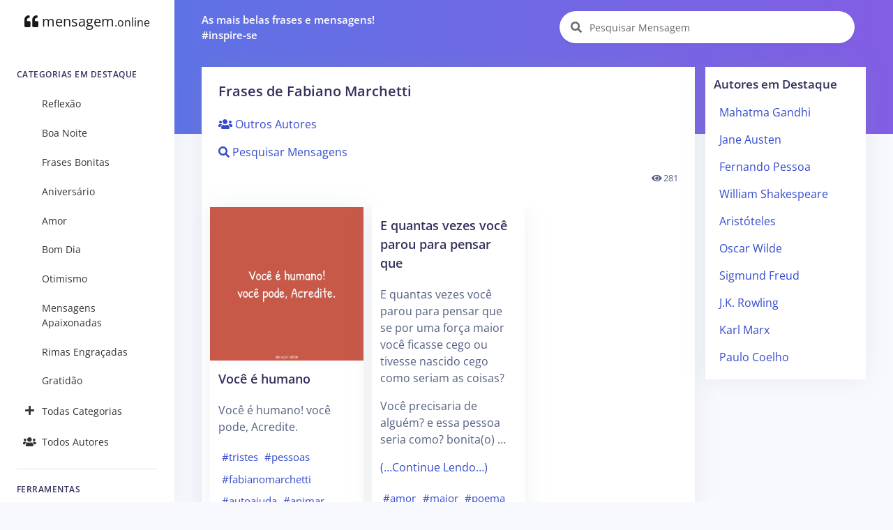

--- FILE ---
content_type: text/html; charset=UTF-8
request_url: https://mensagem.online/autor/fabiano-marchetti
body_size: 5258
content:
<!DOCTYPE html>
<html lang="pt-br">

<head>
  <meta charset="ISO-8859-1">
  <meta name="viewport" content="width=device-width, initial-scale=1.0">
  <meta http-equiv="X-UA-Compatible" content="ie=edge">
  <meta name="description" content="Frases de FABIANO MARCHETTI. As melhores mensagens e frases em um único lugar!">
  <meta name="keywords" content="Mensagem, Mensagens, Frase, Frases, Pensamentos, Citações, Poemas, Autores, Pensadores, Famosos, Fabiano Marchetti">
  <meta name="csrf-token" content="qdY1QyFUH1ECRdkRZohjrORQYdRzAFYWo7LiaLR7">
  <meta name="theme-color" content="#5E72E4" />
    <title>FABIANO MARCHETTI - Mensagem Online</title>
  <link rel="canonical" href="https://mensagem.online/autor/fabiano-marchetti">
  <link rel="icon" href="https://mensagem.online/favicon.ico">
  <link rel="apple-touch-icon" sizes="32x32" href="https://mensagem.online/favicon.ico">
  <link rel="preconnect" href="https://pagead2.googlesyndication.com">
  <link rel="preconnect" href="https://googleads.g.doubleclick.net">
  <link rel="preconnect" href="https://scripts.cleverwebserver.com">
  <link rel="preconnect" href="https://ui.cleverwebserver.com">
  <link rel="preconnect" href="https://lp.cleverwebserver.com">
  <link rel="preconnect" href="https://sender.clevernt.com">
  <link rel="preconnect" href="https://call.cleverwebserver.com">
  <link rel="preconnect" href="https://tpc.googlesyndication.com">
  <link rel="preconnect" href="https://www.google.com">
  <link rel="preconnect" href="https://www.google-analytics.com">
  <link rel="stylesheet" type="text/css" href="https://mensagem.online/css/argon.purify.css" media="all">
<link rel="stylesheet" type="text/css" href="https://mensagem.online/css/font.min.css" media="all">
<style>
    .tags{text-transform:lowercase;font-size:.95rem;padding:.3rem;white-space:nowrap;display:inline-block}a{color:#344bcd}br{line-height:2.5rem}h1.card-title{font-size:1.25rem!important}h2.card-title{font-size:1.15rem!important}.card{border:0!important;box-shadow:0 0 2rem 0 rgba(136,152,170,.15)}.card-body{padding:0.75rem!important}.card-footer{padding:.5rem}.navbar-search .form-control{width:380px}.input-group-alternative{border:0!important;background-color:white!important}.card-title a{color:#32325d!important}.card-columns>.card{position:inherit}.card-columns{column-gap:.75rem}.source{display:block;margin-top:1rem;font-size:1rem}.rgba-black-light{background-color:rgba(0,0,0,.6)!important}.carousel-caption h3{color:#fff!important}.bt-x-twitter,.bt-x-twitter:hover{background-color:#fff;color:#000;border:1px solid #000}.bt-facebook,.bt-facebook:hover{background-color:#fff;color:#3b5998;border:1px solid #3b5998}.bt-download,.bt-download:hover{background-color:#fff;color:#666;border:1px solid #666}.bt-whatsapp,.bt-whatsapp:hover{background-color:#fff;color:#4dc247;border:1px solid #4dc247}.bt-pinterest,.bt-pinterest:hover{background-color:#fff;color:#cb2027;border:1px solid #cb2027}.bt-copy,.bt-copy:hover{background-color:#fff;color:#fb6340;border:1px solid #fb6340}.btn-icon-only{margin:0.25rem!important}.list-group-item{border:none}.nav-link{color:rgba(0,0,0,.8)!important}#alphabet a{font-size:.85rem;margin:0;padding:5px;min-width:35px}.card{border-radius:0}.card-deck{display:grid;grid-template-columns:repeat(auto-fit,minmax(250px,1fr));grid-gap:.5rem}.card-img-overlay{padding-left:.35rem}@media only screen and (max-width:1200px){.card-columns{column-count:2!important}}@media only screen and (max-width:992px){.card-columns{column-count:2!important;column-gap:.5rem}.col{padding-left:5px!important;padding-right:5px!important}.card-body{padding:0.5rem!important}}@media only screen and (max-width:768px){.card-columns{column-count:2!important}.list-group-item{width:100%!important}}@media only screen and (max-width:576px){.card-columns{column-count:1!important}}
</style>    <script async src="https://pagead2.googlesyndication.com/pagead/js/adsbygoogle.js?client=ca-pub-7552625497055130" crossorigin="anonymous" type="6fea89b1c5f1d51da581b75c-text/javascript"></script>
  </head>

<body>
  <nav class="navbar navbar-vertical fixed-left navbar-expand-md navbar-light bg-white" id="sidenav-main">
    <div class="container-fluid">
        <!-- Toggler -->
        <button class="navbar-toggler" type="button" data-toggle="collapse" data-target="#sidenav-collapse-main" aria-controls="sidenav-main" aria-expanded="false" aria-label="Toggle navigation" onclick="if (!window.__cfRLUnblockHandlers) return false; displayMenu(event)" data-cf-modified-6fea89b1c5f1d51da581b75c-="">
            <span class="navbar-toggler-icon"></span>
        </button>
        <!-- Brand -->
        <a class="navbar-brand pt-0" href="https://mensagem.online">
            <i class="fa fa-quote-left"></i>
            mensagem<small>.online</small>
        </a>
        <!-- Collapse -->
        <div class="collapse navbar-collapse" id="sidenav-collapse-main">
            <!-- Form -->
            <form class="mt-4 mb-3 d-md-none" action="https://mensagem.online/busca/mensagem" method="get" role="search">
                <div class="input-group input-group-rounded input-group-merge">
                    <input type="search" id="text-min" name="text" value="" class="form-control form-control-rounded form-control-prepended" placeholder="Pesquisar Mensagem" aria-label="Pesquisar Mensagem">
                    <div class="input-group-prepend">
                        <div class="input-group-text">
                            <span class="fa fa-search"></span>
                        </div>
                    </div>
                </div>
            </form>
            <!-- Navigation -->
            <h6 class="navbar-heading">Categorias em Destaque</h6>
            <ul class="navbar-nav">
                                                <li class="nav-item">
                    <a class="nav-link" href="https://mensagem.online/categoria/reflexao"><i class="text-center 2025-02-26 10:10:10"></i>Reflexão</a>
                </li>
                                <li class="nav-item">
                    <a class="nav-link" href="https://mensagem.online/categoria/boa-noite"><i class="text-center 2025-02-26 11:47:25"></i>Boa Noite</a>
                </li>
                                <li class="nav-item">
                    <a class="nav-link" href="https://mensagem.online/categoria/frases-bonitas"><i class="text-center 2025-02-26 11:42:33"></i>Frases Bonitas</a>
                </li>
                                <li class="nav-item">
                    <a class="nav-link" href="https://mensagem.online/categoria/aniversario"><i class="text-center 2025-02-26 07:48:54"></i>Aniversário</a>
                </li>
                                <li class="nav-item">
                    <a class="nav-link" href="https://mensagem.online/categoria/amor"><i class="text-center 2025-02-26 11:41:20"></i>Amor</a>
                </li>
                                <li class="nav-item">
                    <a class="nav-link" href="https://mensagem.online/categoria/bom-dia"><i class="text-center 2025-02-26 09:12:26"></i>Bom Dia</a>
                </li>
                                <li class="nav-item">
                    <a class="nav-link" href="https://mensagem.online/categoria/otimismo"><i class="text-center 2025-02-26 09:26:43"></i>Otimismo</a>
                </li>
                                <li class="nav-item">
                    <a class="nav-link" href="https://mensagem.online/categoria/mensagens-apaixonadas"><i class="text-center 2025-02-26 11:32:13"></i>Mensagens Apaixonadas</a>
                </li>
                                <li class="nav-item">
                    <a class="nav-link" href="https://mensagem.online/categoria/rimas-engracadas"><i class="text-center 2025-02-26 10:29:04"></i>Rimas Engraçadas</a>
                </li>
                                <li class="nav-item">
                    <a class="nav-link" href="https://mensagem.online/categoria/gratidao"><i class="text-center 2025-02-26 10:04:04"></i>Gratidão</a>
                </li>
                                                <li class="nav-item">
                    <a class="nav-link" href="https://mensagem.online/categorias/todas"><i class="text-center fa fa-plus"></i>Todas Categorias</a>
                </li>
                <li class="nav-item">
                    <a class="nav-link" href="https://mensagem.online/autores/todos"><i class="text-center fa fa-users"></i>Todos Autores</a>
                </li>
            </ul>
            <!-- Divider -->
            <hr class="my-3">
            <!-- Heading -->
            <h6 class="navbar-heading">Ferramentas</h6>
            <!-- Navigation -->
            <ul class="navbar-nav mb-md-3">
                <li class="nav-item">
                    <a class="nav-link" href="https://mensagem.online/busca/mensagem"><i class="text-center fa fa-search"></i>Pesquisar Mensagens</a>
                </li>
            </ul>
        </div>
    </div>
</nav>  <div class="main-content">
    <nav class="navbar navbar-top navbar-expand-md navbar-dark" id="navbar-main">
  <div class="container-fluid">
    <!-- Brand -->
    <a class="h4 mb-0 text-white d-none d-lg-inline-block" href="#">As mais belas frases e mensagens!</br>#inspire-se</a>
    <!-- Form -->
    <form class="navbar-search navbar-search-light form-inline mr-3 d-none d-md-flex ml-lg-auto" action="https://mensagem.online/busca/mensagem" method="get" role="search">
      <div class="form-group mb-0">
        <div class="input-group input-group-alternative">
          <div class="input-group-prepend">
            <span class="input-group-text"><i class="fa fa-search"></i></span>
          </div>
          <label for="search"></label>
          <input type="search" class="form-control" id="search-top" name="text" value="" placeholder="Pesquisar Mensagem" aria-label="Pesquisar Mensagem">
        </div>
      </div>
    </form>
  </div>
</nav>    <div class="header bg-gradient-primary pb-7 pt-4 pt-md-7">
          </div>
    <div class="container-fluid mt--7">
      <div class="row">
  <div class="col-xl-9 col-lg-12">
    <div class="card shadow">
      <div class="card-header border-0">
        <h1 class="card-title">Frases de Fabiano Marchetti</h1>
        <p class="font-weight-normal">
          <a href="https://mensagem.online/autores/todos"><i class="fa fa-users"></i> Outros Autores</a>
        </p>
        <p class="font-weight-normal">
          <a href="https://mensagem.online/busca/mensagem?author=Fabiano Marchetti"><i class="fa fa-search"></i> Pesquisar Mensagens</a>
        </p>
                <small class="float-right"><i class="fa fa-eye"></i> 281</small>
      </div>
      <div class="card-body">
        <div class="row">
          <div class="col">
            <div class="card-columns">
                            <div class="card" id="card-219768" data-url="https://mensagem.online/219768-voce-e-humano">
    <a href="https://mensagem.online/219768-voce-e-humano" rel="noopener" id="img-219768" aria-label="Você é humano">
    <picture>
            <source srcset="https://mensagem.online/img/219768-800x800-36-1935.webp 1x" type="image/webp">
            <source srcset="https://mensagem.online/img/219768-800x800-36-1935.jpg 1x" type="image/jpeg">
      <img src="https://mensagem.online/img/219768-800x800-36-1935.jpg" loading="eager" alt="Você é humano" class="img-fluid" width="800" height="800">
    </picture>
  </a>
    <div class="card-body">
        <h2 class="card-title">
      <a aria-label="Você é humano" href="https://mensagem.online/219768-voce-e-humano" rel="noopener" id="title-219768">Você é humano</a>
    </h2>
        <p class="card-text" id="text-219768">
      Você é humano! você pode, Acredite.
          </p>
        <a class="tags" href="https://mensagem.online/tag/tristes">#tristes</a><a class="tags" href="https://mensagem.online/tag/pessoas">#pessoas</a><a class="tags" href="https://mensagem.online/tag/fabianomarchetti">#fabianomarchetti</a><a class="tags" href="https://mensagem.online/tag/autoajuda">#autoajuda</a><a class="tags" href="https://mensagem.online/tag/animar">#animar</a><a class="tags" href="https://mensagem.online/tag/acredite">#acredite</a>      </div>
  <div class="card-footer text-center">
    <a target="_blank" rel="noreferrer noopener" title="Compartilhar no X (ex-Twitter)" aria-label="Compartilhar no X (ex-Twitter)" href="https://twitter.com/intent/tweet?text=Você é humano! você pode, Acredite.&amp;url=https://mensagem.online/219768" class="btn btn-icon-only rounded-circle bt-x-twitter twitter-share-button">
  <i class="fab"><svg xmlns="http://www.w3.org/2000/svg" height="14" width="14" viewBox="0 -64 512 512"><path opacity="1" fill="#1E3050" d="M389.2 48h70.6L305.6 224.2 487 464H345L233.7 318.6 106.5 464H35.8L200.7 275.5 26.8 48H172.4L272.9 180.9 389.2 48zM364.4 421.8h39.1L151.1 88h-42L364.4 421.8z"/></svg></i>
</a>
<a target="_blank" rel="noreferrer noopener" title="Compartilhar no Facebook" aria-label="Compartilhar no Facebook" href="https://www.facebook.com/sharer/sharer.php?u=https://mensagem.online/219768-voce-e-humano&amp;display=popup" class="btn btn-icon-only rounded-circle bt-facebook">
  <i class="fab fa-facebook-f"></i>
</a>
<a rel="noreferrer noopener" title="Compartilhar no Whatsapp" aria-label="Compartilhar no Whatsapp" target="_blank" href="https://api.whatsapp.com/send?text=Você é humano! você pode, Acredite. =&gt; https://mensagem.online/219768" class="btn btn-icon-only rounded-circle bt-whatsapp">
  <i class="fab fa-whatsapp"></i>
</a>
<a rel="noreferrer noopener" title="Compartilhar no Pinterest" aria-label="Compartilhar no Pinterest" target="_blank" href="https://pinterest.com/pin/create/button/?url=https://mensagem.online/219768-voce-e-humano&amp;media=219768-800x800-36-1935.webp&amp;description=Você é humano" class="btn btn-icon-only rounded-circle bt-pinterest">
  <i class="fab fa-pinterest-p"></i>
</a>
<a rel="noreferrer noopener" title="Download da Imagem" aria-label="Download da Imagem" target="_blank" href="https://mensagem.online/img/219768-800x800-36-1935.jpg" class="btn btn-icon-only rounded-circle bt-download" download>
  <i class="fa fa-download"></i>
</a>
<a rel="noreferrer noopener" title="Copiar o Texto" aria-label="Copiar o Texto" role="button" onclick="if (!window.__cfRLUnblockHandlers) return false; copyText(219768)" class="btn btn-icon-only rounded-circle bt-copy text-warning" data-cf-modified-6fea89b1c5f1d51da581b75c-="">
  <i class="far fa-copy" id="copy-219768"></i>
</a>
  </div>
</div>
<div class="card" id="card-424378" data-url="https://mensagem.online/424378-e-quantas-vezes-voce-parou-para-pensar-que">
    <div class="card-body">
        <h2 class="card-title">
      <a aria-label="E quantas vezes você parou para pensar que" href="https://mensagem.online/424378-e-quantas-vezes-voce-parou-para-pensar-que" rel="noopener" id="title-424378">E quantas vezes você parou para pensar que</a>
    </h2>
        <p class="card-text" id="text-424378">
      E quantas vezes você parou para pensar que se por uma força maior você ficasse cego ou tivesse nascido cego como seriam as coisas?<br />
Você precisaria de alguém? e essa pessoa seria como? bonita(o) …
          <p>
      <a href="https://mensagem.online/424378-e-quantas-vezes-voce-parou-para-pensar-que" rel="noopener"> (…Continue Lendo…)</a>
    </p>
        </p>
        <a class="tags" href="https://mensagem.online/tag/amor">#amor</a><a class="tags" href="https://mensagem.online/tag/maior">#maior</a><a class="tags" href="https://mensagem.online/tag/poema">#poema</a><a class="tags" href="https://mensagem.online/tag/fabianomarchetti">#fabianomarchetti</a><a class="tags" href="https://mensagem.online/tag/cego">#cego</a><a class="tags" href="https://mensagem.online/tag/parou">#parou</a><a class="tags" href="https://mensagem.online/tag/pensar">#pensar</a><a class="tags" href="https://mensagem.online/tag/soneto">#soneto</a>      </div>
  <div class="card-footer text-center">
    <a target="_blank" rel="noreferrer noopener" title="Compartilhar no X (ex-Twitter)" aria-label="Compartilhar no X (ex-Twitter)" href="https://twitter.com/intent/tweet?text=E quantas vezes você parou para pensar que se por uma força maior você ficasse cego ou tivesse nascido cego como seriam as coisas?
Você precisaria de alguém? e essa pessoa seria como? bonita(o) ,forte, Magra(o), Feia(a), isso valeria? ou seriam as palavras, as atitudes os sentimentos?
muitas vezes não paramos para pensar que a vida não é vivida pelo que temos, e sim pelo que somos pelo amor que temos dentro de nós.&amp;url=https://mensagem.online/424378" class="btn btn-icon-only rounded-circle bt-x-twitter twitter-share-button">
  <i class="fab"><svg xmlns="http://www.w3.org/2000/svg" height="14" width="14" viewBox="0 -64 512 512"><path opacity="1" fill="#1E3050" d="M389.2 48h70.6L305.6 224.2 487 464H345L233.7 318.6 106.5 464H35.8L200.7 275.5 26.8 48H172.4L272.9 180.9 389.2 48zM364.4 421.8h39.1L151.1 88h-42L364.4 421.8z"/></svg></i>
</a>
<a target="_blank" rel="noreferrer noopener" title="Compartilhar no Facebook" aria-label="Compartilhar no Facebook" href="https://www.facebook.com/sharer/sharer.php?u=https://mensagem.online/424378-e-quantas-vezes-voce-parou-para-pensar-que&amp;display=popup" class="btn btn-icon-only rounded-circle bt-facebook">
  <i class="fab fa-facebook-f"></i>
</a>
<a rel="noreferrer noopener" title="Compartilhar no Whatsapp" aria-label="Compartilhar no Whatsapp" target="_blank" href="https://api.whatsapp.com/send?text=E quantas vezes você parou para pensar que se por uma força maior você ficasse cego ou tivesse nascido cego como seriam as coisas?
Você precisaria de alguém? e essa pessoa seria como? bonita(o) ,forte, Magra(o), Feia(a), isso valeria? ou seriam as palavras, as atitudes os sentimentos?
muitas vezes não paramos para pensar que a vida não é vivida pelo que temos, e sim pelo que somos pelo amor que temos dentro de nós. =&gt; https://mensagem.online/424378" class="btn btn-icon-only rounded-circle bt-whatsapp">
  <i class="fab fa-whatsapp"></i>
</a>
<a rel="noreferrer noopener" title="Compartilhar no Pinterest" aria-label="Compartilhar no Pinterest" target="_blank" href="https://pinterest.com/pin/create/button/?url=https://mensagem.online/424378-e-quantas-vezes-voce-parou-para-pensar-que&amp;media=&amp;description=E quantas vezes você parou para pensar que" class="btn btn-icon-only rounded-circle bt-pinterest">
  <i class="fab fa-pinterest-p"></i>
</a>
  </div>
</div>
                          </div>
          </div>
        </div>
      </div>
      <div class="card-footer py-4">
        
      </div>
    </div>
  </div>
  <div class="col-xl-3 col-lg-12 pl-xl-0">
    <div class="card mb-3" id="div-top-authors" style="display: none;">
      <div class="card-body">
        <div class="card-title mb-0">
          <h3>Autores em Destaque</h3>
        </div>
        <div class="list-group" id="top-authors"></div>
      </div>
    </div>
    <div>
      <!-- Display - Vertical -->
<ins class="adsbygoogle"
     style="display:block"
     data-ad-client="ca-pub-7552625497055130"
     data-ad-slot="3898875110"
     data-ad-format="auto"
     data-full-width-responsive="true"></ins>
<script type="6fea89b1c5f1d51da581b75c-text/javascript">
     (adsbygoogle = window.adsbygoogle || []).push({});
</script>    </div>
  </div>
</div>
            <!-- Footer -->
<footer class="footer">
  <div class="row align-items-center justify-content-xl-between">
    <div class="col-lg-6">
      <div class="copyright text-center text-xl-left">
        &copy; 2026 <a href="#" class="font-weight-bold ml-1">
          <i class="fa fa-quote-left"></i>
          mensagem<small>.online</small>
        </a>
      </div>
    </div>
    <div class="col-lg-6">
      <ul class="nav nav-footer justify-content-center justify-content-lg-end">
        <li class="nav-item">
          <a href="https://mensagem.online/sobre" class="nav-link" style="color: rgba(0,0,0,.8)!important;">Sobre nós</a>
        </li>
        <li class="nav-item">
          <a href="https://mensagem.online/privacidade" class="nav-link" style="color: rgba(0,0,0,.8)!important;">Política de Privacidade</a>
        </li>
      </ul>
    </div>
  </div>
</footer>    </div>
  </div>
  <script src="https://mensagem.online/js/app.min.js" type="6fea89b1c5f1d51da581b75c-text/javascript"></script>
  <script src="https://mensagem.online/js/authors/view.js" type="6fea89b1c5f1d51da581b75c-text/javascript"></script>
    <script data-cfasync="false" type="text/javascript" id="clever-core">
    /* <![CDATA[ */
    (function(document, window) {
      var a, c = document.createElement("script"),
        f = window.frameElement;

      c.id = "CleverCoreLoader66310";
      c.src = "https://scripts.cleverwebserver.com/4ff8bc9de542a06d9f6487155b3f23eb.js";

      c.async = !0;
      c.type = "text/javascript";
      c.setAttribute("data-target", window.name || (f && f.getAttribute("id")));
      c.setAttribute("data-callback", "put-your-callback-function-here");
      c.setAttribute("data-callback-url-click", "put-your-click-macro-here");
      c.setAttribute("data-callback-url-view", "put-your-view-macro-here");

      try {
        a = parent.document.getElementsByTagName("script")[0] || document.getElementsByTagName("script")[0];
      } catch (e) {
        a = !1;
      }

      a || (a = document.getElementsByTagName("head")[0] || document.getElementsByTagName("body")[0]);
      a.parentNode.insertBefore(c, a);
    })(document, window);
    /* ]]> */
  </script>
  <!-- Google tag (gtag.js) -->
  <script async src="https://www.googletagmanager.com/gtag/js?id=G-CXMWLMNHTZ" type="6fea89b1c5f1d51da581b75c-text/javascript"></script>
  <script type="6fea89b1c5f1d51da581b75c-text/javascript">
    window.dataLayer = window.dataLayer || [];

    function gtag() {
      dataLayer.push(arguments);
    }
    gtag('js', new Date());
    gtag('config', 'G-CXMWLMNHTZ');
  </script>
  <script src="/cdn-cgi/scripts/7d0fa10a/cloudflare-static/rocket-loader.min.js" data-cf-settings="6fea89b1c5f1d51da581b75c-|49" defer></script><script defer src="https://static.cloudflareinsights.com/beacon.min.js/vcd15cbe7772f49c399c6a5babf22c1241717689176015" integrity="sha512-ZpsOmlRQV6y907TI0dKBHq9Md29nnaEIPlkf84rnaERnq6zvWvPUqr2ft8M1aS28oN72PdrCzSjY4U6VaAw1EQ==" data-cf-beacon='{"version":"2024.11.0","token":"6b4a32e4c4f14ae39885964f10ab0d9d","r":1,"server_timing":{"name":{"cfCacheStatus":true,"cfEdge":true,"cfExtPri":true,"cfL4":true,"cfOrigin":true,"cfSpeedBrain":true},"location_startswith":null}}' crossorigin="anonymous"></script>
</body>

</html>

--- FILE ---
content_type: text/html; charset=utf-8
request_url: https://www.google.com/recaptcha/api2/aframe
body_size: 269
content:
<!DOCTYPE HTML><html><head><meta http-equiv="content-type" content="text/html; charset=UTF-8"></head><body><script nonce="9MPn4a9E4FPl-VJSJrFFAw">/** Anti-fraud and anti-abuse applications only. See google.com/recaptcha */ try{var clients={'sodar':'https://pagead2.googlesyndication.com/pagead/sodar?'};window.addEventListener("message",function(a){try{if(a.source===window.parent){var b=JSON.parse(a.data);var c=clients[b['id']];if(c){var d=document.createElement('img');d.src=c+b['params']+'&rc='+(localStorage.getItem("rc::a")?sessionStorage.getItem("rc::b"):"");window.document.body.appendChild(d);sessionStorage.setItem("rc::e",parseInt(sessionStorage.getItem("rc::e")||0)+1);localStorage.setItem("rc::h",'1768715998457');}}}catch(b){}});window.parent.postMessage("_grecaptcha_ready", "*");}catch(b){}</script></body></html>